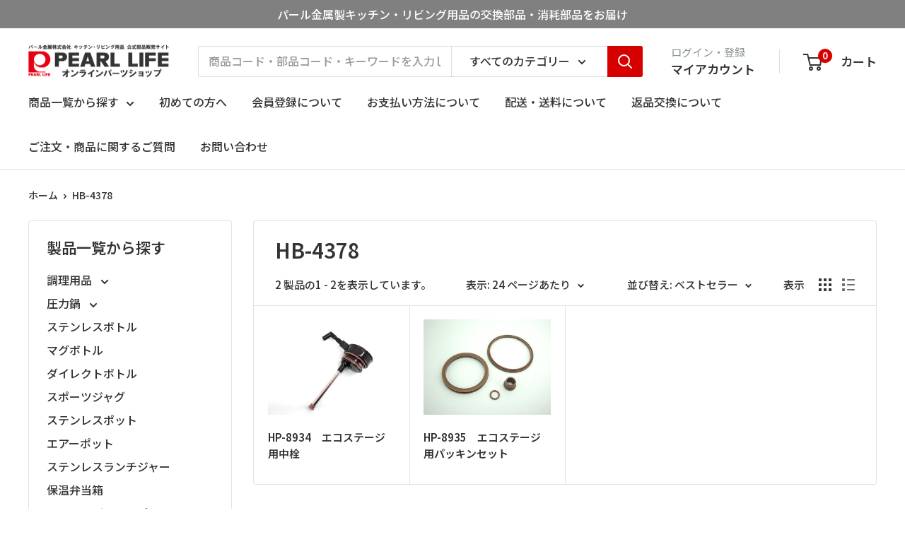

--- FILE ---
content_type: text/css
request_url: https://parts-shop.p-life-house.jp/cdn/shop/t/9/assets/custom.css?v=57998888049789312811767594868
body_size: 1073
content:
body{-webkit-text-size-adjust:100%}body,.heading,.shopify-policy__title h1,h1,h2,h3,h4,h5,h6{font-family:Noto Sans JP,sans-serif!important}#scroll-to-top{position:fixed;bottom:20px;right:20px;z-index:1000;cursor:pointer;opacity:0;transform:translateY(20px);transition:opacity .4s ease,transform .4s ease;pointer-events:none}@media (min-width:768px){#scroll-to-top{bottom:60px;right:60px}}#scroll-to-top.active{opacity:1;transform:translateY(0);pointer-events:auto}#scroll-to-top svg{background-color:#fff;border-radius:50%;padding:10px;box-shadow:0 2px 8px #0003;transition:all .3s ease}#scroll-to-top:hover svg{background-color:#f0f0f0}.section__title.heading{font-weight:700}.align_rgt{text-align:right}.strong{font-weight:700}span.small,p.small{font-size:.8rem}span.include-tax{font-size:.9rem}.price,.line-item__price{color:#333!important}.mini-cart .button.button--primary{display:none}@media screen and (max-width:500px){.announcement-bar__content.announcement-bar__content--center{font-size:10px}}span.search-bar__item-price{display:none}.search-bar__input{opacity:.5}@media screen and (max-width:500px){input.search-bar__input,.empty-state .form__floating-label{font-size:.5rem}}.banner-wrap{display:flex;justify-content:space-evenly;flex-wrap:wrap;gap:10px}@media screen and (max-width:1120px){.banner-wrap:after{content:"";display:block;width:340px}}.support{display:flex;justify-content:space-evenly}.container .support .support_content{display:block;text-align:center;width:20%;text-decoration:none}.support .support_content img{margin:0;transition:.5s;transform:translate(0);width:70%}.support .support_content img:hover{transform:scale(1.1)}.support_content span{font-size:1.1rem;color:#333;font-weight:700}@media screen and (max-width:500px){.support_content span{font-size:.9rem}}@media screen and (max-width:960px){.support{flex-wrap:wrap}.container .support .support_content{width:45%}}.scroller__inner .collection-item{margin:0 7px}#section-news-list .news-list-heading{display:flex;justify-content:space-between;align-items:center;margin-bottom:5px}#section-news-list .container{max-width:1480px;margin:0 auto;padding:55px}#section-news-list .news-list{padding-left:0;list-style:none}#section-news-list .news-list-item{border-bottom:1px solid #ccc}#section-news-list .news-list-item>a{display:flex;align-items:center;padding:30px;text-decoration:none}#section-news-list .news-list-item:first-child{border-top:1px solid #ccc}#section-news-list .news-list-date{font-size:15px;margin-right:15px}#section-news-list .news-list-info{position:relative;top:-1px}#section-news-list .news-list-title{font-size:17px;margin-bottom:0;white-space:nowrap;overflow:hidden;position:relative;top:1px;color:#4d4d4d}@media screen and (max-width: 768px){#section-news-list .container{padding:35px 20px}#section-news-list .news-list-item>a{display:block;padding:15px}#section-news-list .news-list-info{margin-bottom:5px}#section-news-list .news-list-date{font-size:10px}#section-news-list .news-list-title{font-size:12px}}.attention-wrap h3{color:#fff;font-size:1.5rem;background:#d12020;padding:5px 10px}.attention-wrap ul{padding:0 15px 20px;list-style:none;counter-reset:ul-counter}.attention-wrap ul li{color:#d12020;font-size:1.3rem;position:relative;padding-left:2.5rem}.attention-wrap ul li:before{content:"";background:#d12020;position:absolute;top:4px;left:0;border-radius:50%;content:counter(ul-counter);counter-increment:ul-counter;color:#fff;font-weight:700;font-size:1.1rem;width:2rem;height:2rem;text-align:center}.red-strong{font-weight:700;color:#d12020;font-size:1.2rem}.attention-wrap a{color:#d70000;font-weight:700;transition:.3s}.attention-wrap a:hover{color:#a30000}.article__image-wrapper{text-align:center}span.page__meta-item.page__meta-item--category{border:1px solid;border-radius:30px;padding:0 15px;color:var(--accent-color)}.product-item--list .product-item__info .product-item__action-list,button.shopify-payment-button__button.shopify-payment-button__button--unbranded{display:none}@media screen and (max-width:640px){hr.card__separator{display:none}.card.card--collapsed.card--sticky,.product-block-list__wrapper .card{border:none}}@media screen and (min-width:641px){#faq .quick-links__link:hover{color:#fff;background:#eb8d00}#faq .quick-links__link{transition:.2s}}#contact button.form__submit.form__submit--centered.button.button--primary.button--min-width{display:inline}#contact .container.container--medium #contact_form{text-align:center}p.form__legend{font-size:.9rem}@media screen and (max-width:720px){table.table.table--loose{max-width:1000px;white-space:nowrap}}#shipping .table-wrapper{overflow-x:auto}#shipping .table-wrapper table{width:100%;white-space:nowrap;max-width:1000px;margin-top:0}#shipping .table-wrapper table td,#shipping .table-wrapper table th{padding:10px 20px}.text-center{text-align:center}#shipping h3{font-size:1.25rem;margin-bottom:.5rem}#payment .table-wrapper table{border:1px solid #e1e3e4}#payment .table-wrapper th,#payment .table-wrapper td{padding:10px}#payment .table-wrapper th{background:#e7f9ff}@media screen and (max-width:678px){#payment .table-wrapper th,#payment .table-wrapper td{display:block}}.policy-inner{margin-top:50px}#main .shopify-policy__container{margin-bottom:50px}#refund-policy .info-wrap{text-align:center;margin:40px 0;padding:10px;background:#e4f4ff}#refund-policy .table-wrapper{overflow-x:scroll}#refund-policy .table-wrapper table{width:100%;white-space:nowrap}#refund-policy th,#refund-policy td{padding:10px 20px;text-align:center}.policy-inner .info-wrap .contact-btn{text-decoration:none;background:#ed890d;color:#fff;padding:5px 10px;margin:10px;display:inline-block;border-radius:5px;border:1px solid #ed890d;transition:.3s}.policy-inner .info-wrap .contact-btn:hover{background:#fff;color:#ed890d}.policy-tbl{margin-bottom:50px}.policy-tbl .table-wrapper table th,.policy-tbl .table-wrapper table td{padding:10px}.policy-tbl ol.brackets-wrap{padding:0 0 0 2em;margin-left:0rem}ol.brackets-wrap li{list-style-type:none;counter-increment:cnt}ol.brackets-wrap li:before{content:"(" counter(cnt) ") ";margin-left:-2em;width:2em;display:inline-block}@media screen and (max-width:678px){.policy-tbl .table-wrapper table th,.policy-tbl .table-wrapper table td{display:block}}@media screen and (min-width:679px){.policy-tbl th{width:30%}.policy-tbl td{width:70%}}shopify-policy__title{display:none}.blog-post .article__inner{max-width:980px}.content-wrap{margin-top:100px}.content-wrap.first-wrap{margin-top:0}.flex-contain{display:flex;text-align:center;gap:10px;justify-content:space-evenly}.flex-product-wrap p{font-size:15px}.img-wrap{width:60%;margin:0 auto}.twocol{margin-bottom:2.8em}@media screen and (max-width: 940px){.twocol .flex-contain{flex-wrap:wrap}.twocol .flex-product-wrap.img-wrap{width:45%}}@media screen and (min-width: 941px){.img-wrap{width:25%}.twocol .flex-contain.mug-wrap{flex-wrap:wrap}.mug-wrap .flex-product-wrap.img-wrap{width:25%}}
/*# sourceMappingURL=/cdn/shop/t/9/assets/custom.css.map?v=57998888049789312811767594868 */


--- FILE ---
content_type: text/javascript
request_url: https://parts-shop.p-life-house.jp/cdn/shop/t/9/assets/custom.js?v=8734385088298625821767594945
body_size: -567
content:
const searchForms=document.querySelectorAll('form[action="/search"]');searchForms.forEach(form=>{form.addEventListener("submit",function(e){const input=this.querySelector('input[name="q"]');input&&input.value&&!input.value.includes('"')&&(input.value=`"${input.value}"`)})});
//# sourceMappingURL=/cdn/shop/t/9/assets/custom.js.map?v=8734385088298625821767594945
